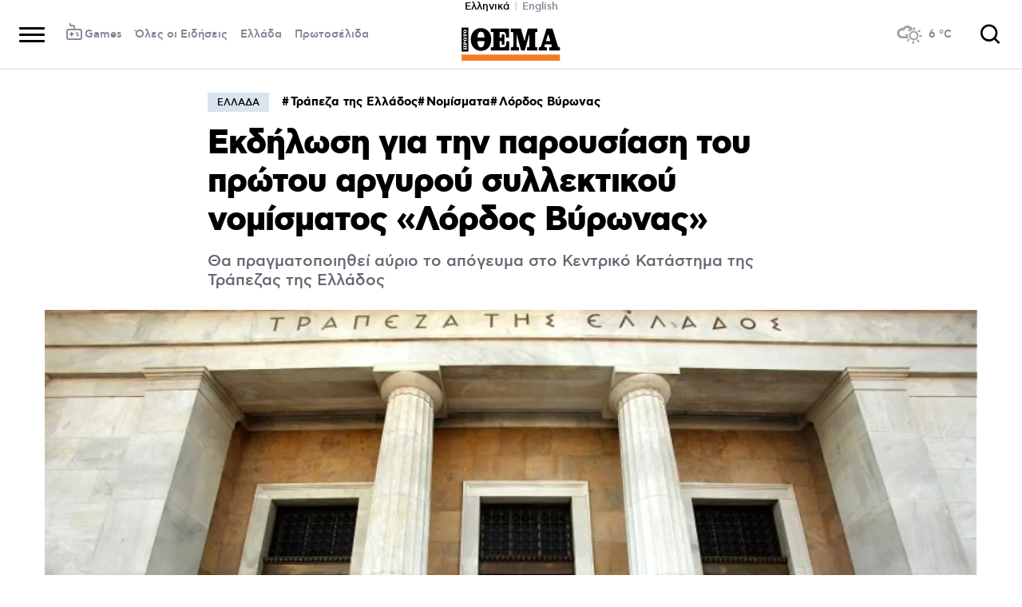

--- FILE ---
content_type: text/html; charset=utf-8
request_url: https://www.protothema.gr/$component/WeatherPointWeather/?locationID=5804&view=Current
body_size: -43
content:
<div class="weather">
        <img class="inl" src="/Content/Media/weather/s55/2.png" border="0" alt="" height="32" width="32"/>
        <span class="inl"><b>6</b> &#xB0;C</span>
</div>

--- FILE ---
content_type: text/html; charset=UTF-8
request_url: https://www.googletagmanager.com/ns.html?id=GTM-MCT5PH9
body_size: -43
content:
<!DOCTYPE html>


<html lang=en>
<head>
  <meta charset=utf-8>
  <title>ns</title>
</head>
<body>
  

  

  
  

  

  

  

  

  

  

  

  

  

  

  

  

  

  







































<img height="1" width="1" style="border-style:none;" alt="" src="//www.googleadservices.com/pagead/conversion/664545493/?url=https%3A%2F%2Fwww.protothema.gr%2Fgreece%2Farticle%2F1226912%2Fekdilosi-gia-tin-parousiasi-tou-protou-argurou-sullektikou-nomismatos-lordos-vuronas%2F&amp;guid=ON&amp;script=0&amp;data="/>













































</body></html>
